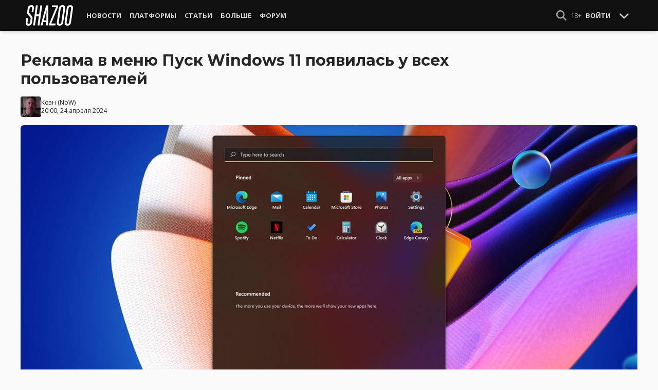

--- FILE ---
content_type: text/html; charset=UTF-8
request_url: https://shazoo.ru/2024/04/24/155874/reklama-v-meniu-pusk-windows-11-poiavilas-u-vsex-polzovatelei
body_size: 11730
content:
<!DOCTYPE html>
<html lang="ru">
  <head>
    <meta charset="utf-8">
    <meta name="viewport" content="width=device-width, initial-scale=1.0, maximum-scale=5.0">
    <title>Реклама в меню Пуск Windows 11 появилась у всех пользователей - Shazoo</title>
<meta name="description" content="Microsoft начала внедрять рекламу в меню Пуск Windows 11 для всех пользователей. После непродолжительного тестирования с участниками программы Windows Insider в начале этого месяца, на этой неделе Microsoft начала распространять...">
<link rel="canonical" href="https://shazoo.ru/2024/04/24/155874/reklama-v-meniu-pusk-windows-11-poiavilas-u-vsex-polzovatelei">
<meta property="og:title" content="Реклама в меню Пуск Windows 11 появилась у всех пользователей">
<meta property="og:description" content="Эту рекламу можно отключить в настройках">
<meta property="og:type" content="article">
<meta property="og:image" content="https://cdn.shazoo.ru/744530_V74KWQU_tsbqsegk9o.jpg">

<meta name="twitter:card" content="summary_large_image">
<meta name="twitter:site" content="@weareshazoo">
<meta name="twitter:title" content="Реклама в меню Пуск Windows 11 появилась у всех пользователей">
<meta name="twitter:description" content="Эту рекламу можно отключить в настройках">
<meta name="twitter:image" content="https://cdn.shazoo.ru/744531_tw6k7RV_bmfgdp0i60.jpg">
<script type="application/ld+json">{"@context":"https://schema.org","@type":"WebPage","name":"Реклама в меню Пуск Windows 11 появилась у всех пользователей","description":"Microsoft начала внедрять рекламу в меню Пуск Windows 11 для всех пользователей. После непродолжительного тестирования с участниками программы Windows Insider в начале этого месяца, на этой неделе Microsoft начала распространять..."}</script>

    
          <!-- Styles -->
      <link rel="stylesheet" href="/assets/css/frontend/core.css?id=5dfc491a01dcce584253380b6acf2064">
      <link rel="stylesheet" href="/assets/css/frontend/app.css?id=68b329da9893e34099c7d8ad5cb9c940">
    
    <link rel="shortcut icon" href="https://shazoo.ru/favicon.ico" />
    <link rel="shortcut icon" href="https://shazoo.ru/apple-touch-icon-precomposed.png" />

    <!-- Fonts -->
    <link rel="preconnect" href="https://fonts.googleapis.com">
    <link rel="preconnect" href="https://fonts.gstatic.com" crossorigin>
          <link href="https://fonts.googleapis.com/css2?family=Montserrat:wght@400;500;600;700;800;900&family=Open+Sans:ital,wght@0,300;0,400;0,600;0,700;1,300;1,400;1,600;1,700&display=swap" rel="stylesheet">
    
    <script>
              if (localStorage.appearance == 2 || (localStorage.appearance === 0 && window.matchMedia('(prefers-color-scheme: dark)').matches)) {
          document.documentElement.classList.add('dark');
        } else {
          document.documentElement.classList.remove('dark');
        }
          </script>

    <!-- Google tag (gtag.js) -->
  <script async src="https://www.googletagmanager.com/gtag/js?id=G-H1JEL5VDDL"></script>
  <script>
    window.dataLayer = window.dataLayer || [];
    function gtag(){dataLayer.push(arguments);}
    gtag('js', new Date());

    gtag('config', 'G-H1JEL5VDDL');
  </script>

  
      <script>window.yaContextCb = window.yaContextCb || []</script>
    <script src="https://yandex.ru/ads/system/context.js" async></script>
      
              
      </head>
  <body class="flex flex-col flex-grow min-h-screen pt-20 sm:pt-15 font-body antialiased bg-gray-50 dark:bg-gray-900 text-gray-800 dark:text-gray-400 transition-all">
    
    
              
    <div id="app" class="flex flex-col flex-grow h-full">
                    
              <div class="vue-target">
          <sx-header inline-template>
  <div>
    <div class="fixed top-0 z-20 flex-col hidden w-full shadow-md SxHeader sm:flex h-15 bg-gray-1000">
  <div class="w-full h-full max-w-6xl mx-auto">
    <nav class="flex justify-between h-full px-2 text-gray-300">
      <div class="flex items-center justify-start text-xsm">
        <a class="flex items-center font-bold text-white uppercase" href="/" title="Shazoo">
          <svg fill="currentColor" class="icon w-24 h-10" alt="Shazoo">
  <use xlink:href="/assets/icons/sprite.svg?id=6b347f5b4c#custom-shazoo"></use>
</svg>
        </a>

        <nav class="flex h-full gap-3 px-4">
                                    <div class="relative flex flex-col items-center group">
                <a class="flex items-center h-full px-2 font-bold uppercase transition whitespace-nowrap hover:text-gray-100" href="/news">Новости</a>
                <ul class="absolute left-0 z-20 hidden w-40 pb-1 text-white bg-gray-700 divide-gray-600 rounded-b shadow group-hover:block top-15">
                                      <li><a class="block px-4 py-2 hover:bg-gray-800" href="/tags/419/games">Игры</a></li>
                                      <li><a class="block px-4 py-2 hover:bg-gray-800" href="/tags/157/guide">Гайды</a></li>
                                      <li><a class="block px-4 py-2 hover:bg-gray-800" href="/tags/2656/vr">VR</a></li>
                                      <li><a class="block px-4 py-2 hover:bg-gray-800" href="/tags/105/movies">Кино</a></li>
                                      <li><a class="block px-4 py-2 hover:bg-gray-800" href="/tags/3162/tv-series">Сериалы</a></li>
                                      <li><a class="block px-4 py-2 hover:bg-gray-800" href="/tags/590/anime">Аниме</a></li>
                                      <li><a class="block px-4 py-2 hover:bg-gray-800" href="/tags/3738/arts">Дизайн и Арт</a></li>
                                      <li><a class="block px-4 py-2 hover:bg-gray-800" href="/tags/6/gadgets">Гаджеты</a></li>
                                      <li><a class="block px-4 py-2 hover:bg-gray-800" href="/tags/3507/hardware">Железо</a></li>
                                      <li><a class="block px-4 py-2 hover:bg-gray-800" href="/tags/710/science">Наука</a></li>
                                      <li><a class="block px-4 py-2 hover:bg-gray-800" href="/tags/1622/technology">IT и Технологии</a></li>
                                      <li><a class="block px-4 py-2 hover:bg-gray-800" href="/tags/8/other">Другое</a></li>
                                  </ul>
              </div>
                                                <div class="relative flex flex-col items-center group">
                <a class="flex items-center h-full px-2 font-bold uppercase transition whitespace-nowrap hover:text-gray-100" href="/platforms">Платформы</a>
                <ul class="absolute left-0 z-20 hidden w-40 pb-1 text-white bg-gray-700 divide-gray-600 rounded-b shadow group-hover:block top-15">
                                      <li><a class="block px-4 py-2 hover:bg-gray-800" href="/tags/3/pc">PC</a></li>
                                      <li><a class="block px-4 py-2 hover:bg-gray-800" href="/tags/396/ps4">PS4</a></li>
                                      <li><a class="block px-4 py-2 hover:bg-gray-800" href="/tags/3302/ps5">PS5</a></li>
                                      <li><a class="block px-4 py-2 hover:bg-gray-800" href="/tags/2975/xbox-one">Xbox One</a></li>
                                      <li><a class="block px-4 py-2 hover:bg-gray-800" href="/tags/13413/xbox-series-x">Xbox Series X</a></li>
                                      <li><a class="block px-4 py-2 hover:bg-gray-800" href="/tags/7576/nintendo-switch">Nintendo Switch</a></li>
                                      <li><a class="block px-4 py-2 hover:bg-gray-800" href="/tags/796/ios">iOS</a></li>
                                      <li><a class="block px-4 py-2 hover:bg-gray-800" href="/tags/860/android">Android</a></li>
                                      <li><a class="block px-4 py-2 hover:bg-gray-800" href="/platforms/calendar">График релизов</a></li>
                                  </ul>
              </div>
                                                <div class="relative flex flex-col items-center group">
                <a class="flex items-center h-full px-2 font-bold uppercase transition whitespace-nowrap hover:text-gray-100" href="/editorial">Статьи</a>
                <ul class="absolute left-0 z-20 hidden w-40 pb-1 text-white bg-gray-700 divide-gray-600 rounded-b shadow group-hover:block top-15">
                                      <li><a class="block px-4 py-2 hover:bg-gray-800" href="/tags/217/review">Обзоры</a></li>
                                      <li><a class="block px-4 py-2 hover:bg-gray-800" href="/tags/3261/opinion">Мнения</a></li>
                                      <li><a class="block px-4 py-2 hover:bg-gray-800" href="/features">Фичеры</a></li>
                                      <li><a class="block px-4 py-2 hover:bg-gray-800" href="/tags/2534/community-call">Community Call</a></li>
                                      <li><a class="block px-4 py-2 hover:bg-gray-800" href="/hubs">Хабы</a></li>
                                  </ul>
              </div>
                                                <div class="relative flex flex-col items-center group">
                <a class="flex items-center h-full px-2 font-bold uppercase transition whitespace-nowrap hover:text-gray-100" href="/discounts">Больше</a>
                <ul class="absolute left-0 z-20 hidden w-40 pb-1 text-white bg-gray-700 divide-gray-600 rounded-b shadow group-hover:block top-15">
                                      <li><a class="block px-4 py-2 hover:bg-gray-800" href="/discounts">Скидки</a></li>
                                      <li><a class="block px-4 py-2 hover:bg-gray-800" href="/gold">Shazoo Gold</a></li>
                                  </ul>
              </div>
                                                <a class="flex items-center h-full px-2 font-bold uppercase transition whitespace-nowrap hover:text-gray-100" href="/forums">Форум</a>
                      
                  </nav>
      </div>

      <div class="flex items-center h-full gap-3">
        <form class="flex items-center h-full" action="https://shazoo.ru/search" ref="search">
          <input
            v-if="search"
            class="px-2 text-xs placeholder-gray-400 bg-gray-800 border border-gray-600 rounded-md focus:border-gray-700 focus:ring-black focus:ring-opacity-50"
            type="text"
            v-model="query"
            placeholder="Поиск"
            name="q"
                        v-cloak
          />
          <button
    class="button button-icon h-full text-gray-400 hover:text-gray-200 focus:text-gray-200" aria-label="Show Search" @click="toggleSearch"
    type="button"
      >
    <svg fill="currentColor" class="icon w-5 h-5">
  <use xlink:href="/assets/icons/sprite.svg?id=6b347f5b4c#solid-magnifying-glass"></use>
</svg>
  </button>
        </form>

                          
        <div class="flex items-center h-full gap-1 text-xsm">
                      <div class="text-gray-400">
              18+
            </div>
            <a class="px-2 py-4 font-bold uppercase" href="#" @click.prevent.stop="login">Войти</a>
                  </div>

        <button
    class="button button-icon" aria-label="Toggle Scroll" @click="toggleScroll"
    type="button"
      >
    <svg fill="currentColor" class="icon w-5 h-5 text-gray-300" v-if="scroll">
  <use xlink:href="/assets/icons/sprite.svg?id=6b347f5b4c#solid-chevron-down"></use>
</svg>
          <svg fill="currentColor" class="icon w-5 h-5 text-gray-300" v-else="v-else" v-cloak="v-cloak">
  <use xlink:href="/assets/icons/sprite.svg?id=6b347f5b4c#solid-chevron-up"></use>
</svg>
  </button>
      </div>
    </nav>
  </div>
</div>
    <div class="top-0 z-20 flex flex-col w-full h-20 shadow-md SxHeader sm:hidden bg-gray-1000" style="position: absolute;" ref="mobile">
  <nav class="flex items-center justify-between h-10 px-2 text-gray-300 text-xsm">
    <a v-if="!search" class="py-0.5 text-white" href="/" title="Shazoo">
      <svg fill="currentColor" class="icon w-24 h-7" title="Shazoo">
  <use xlink:href="/assets/icons/sprite.svg?id=6b347f5b4c#custom-shazoo"></use>
</svg>
    </a>

    <form v-if="search" action="https://shazoo.ru/search" ref="search" v-cloak>
      <input
        class="w-full px-2 py-1.5 border border-gray-600 focus:border-gray-700 focus:ring-black bg-gray-800 focus:ring-opacity-50 placeholder-gray-400 rounded-md text-xs"
        type="text"
        v-model="query"
        placeholder="Поиск"
        name="q"
                v-cloak
      />
    </form>

    <div class="flex items-center h-full gap-4">
      <div class="flex items-center">
        <button
    class="button button-icon text-gray-400 hover:text-gray-200 focus:text-gray-200" aria-label="Show Search" @click="toggleSearch"
    type="button"
      >
    <svg fill="currentColor" class="icon w-5 h-5">
  <use xlink:href="/assets/icons/sprite.svg?id=6b347f5b4c#solid-magnifying-glass"></use>
</svg>
  </button>
      </div>

                    
              <div class="text-gray-400">
          18+
        </div>
        <a class="px-2 py-4 font-bold uppercase" href="#" @click.prevent.stop="login">Войти</a>
          </div>
  </nav>

  <nav class="flex justify-between h-10 gap-2 bg-gray-800 text-xsm">
                  <details class="details-menu tight details-global-overlay  flex items-center h-full">
          <summary>
            <div class="flex items-center h-10">
              <div class="px-2 font-bold text-gray-300 uppercase transition whitespace-nowrap hover:text-gray-100">Новости</div>
            </div>
          </summary>

          <details-menu role="menu">
            <ul class="z-10 w-40 pb-1 bg-gray-700 divide-gray-600 rounded-b shadow-lg text-xsm">
                              <li><a class="block px-2 py-1.5 text-gray-300 hover:text-gray-100 hover:bg-gray-800" href="/news">Все Новости</a></li>
                              <li><a class="block px-2 py-1.5 text-gray-300 hover:text-gray-100 hover:bg-gray-800" href="/tags/419/games">Игры</a></li>
                              <li><a class="block px-2 py-1.5 text-gray-300 hover:text-gray-100 hover:bg-gray-800" href="/tags/1106/ai">AI</a></li>
                              <li><a class="block px-2 py-1.5 text-gray-300 hover:text-gray-100 hover:bg-gray-800" href="/tags/157/guide">Гайды</a></li>
                              <li><a class="block px-2 py-1.5 text-gray-300 hover:text-gray-100 hover:bg-gray-800" href="/tags/2656/vr">VR</a></li>
                              <li><a class="block px-2 py-1.5 text-gray-300 hover:text-gray-100 hover:bg-gray-800" href="/tags/105/movies">Кино</a></li>
                              <li><a class="block px-2 py-1.5 text-gray-300 hover:text-gray-100 hover:bg-gray-800" href="/tags/3162/tv-series">Сериалы</a></li>
                              <li><a class="block px-2 py-1.5 text-gray-300 hover:text-gray-100 hover:bg-gray-800" href="/tags/590/anime">Аниме</a></li>
                              <li><a class="block px-2 py-1.5 text-gray-300 hover:text-gray-100 hover:bg-gray-800" href="/tags/3738/arts">Дизайн и Арт</a></li>
                              <li><a class="block px-2 py-1.5 text-gray-300 hover:text-gray-100 hover:bg-gray-800" href="/tags/6/gadgets">Гаджеты</a></li>
                              <li><a class="block px-2 py-1.5 text-gray-300 hover:text-gray-100 hover:bg-gray-800" href="/tags/3507/hardware">Железо</a></li>
                              <li><a class="block px-2 py-1.5 text-gray-300 hover:text-gray-100 hover:bg-gray-800" href="/tags/710/science">Наука</a></li>
                              <li><a class="block px-2 py-1.5 text-gray-300 hover:text-gray-100 hover:bg-gray-800" href="/tags/1622/technology">IT и Технологии</a></li>
                              <li><a class="block px-2 py-1.5 text-gray-300 hover:text-gray-100 hover:bg-gray-800" href="/tags/8/other">Другое</a></li>
                          </ul>
          </details-menu>
        </details>
                        <details class="details-menu tight details-global-overlay  flex items-center h-full">
          <summary>
            <div class="flex items-center h-10">
              <div class="px-2 font-bold text-gray-300 uppercase transition whitespace-nowrap hover:text-gray-100">Платформы</div>
            </div>
          </summary>

          <details-menu role="menu">
            <ul class="z-10 w-40 pb-1 bg-gray-700 divide-gray-600 rounded-b shadow-lg text-xsm">
                              <li><a class="block px-2 py-1.5 text-gray-300 hover:text-gray-100 hover:bg-gray-800" href="/platforms">График релизов</a></li>
                              <li><a class="block px-2 py-1.5 text-gray-300 hover:text-gray-100 hover:bg-gray-800" href="/tags/3/pc">PC</a></li>
                              <li><a class="block px-2 py-1.5 text-gray-300 hover:text-gray-100 hover:bg-gray-800" href="/tags/396/ps4">PS4</a></li>
                              <li><a class="block px-2 py-1.5 text-gray-300 hover:text-gray-100 hover:bg-gray-800" href="/tags/3302/ps5">PS5</a></li>
                              <li><a class="block px-2 py-1.5 text-gray-300 hover:text-gray-100 hover:bg-gray-800" href="/tags/2975/xbox-one">Xbox One</a></li>
                              <li><a class="block px-2 py-1.5 text-gray-300 hover:text-gray-100 hover:bg-gray-800" href="/tags/13413/xbox-series-x">Xbox Series X</a></li>
                              <li><a class="block px-2 py-1.5 text-gray-300 hover:text-gray-100 hover:bg-gray-800" href="/tags/7576/nintendo-switch">Nintendo Switch</a></li>
                              <li><a class="block px-2 py-1.5 text-gray-300 hover:text-gray-100 hover:bg-gray-800" href="/tags/796/ios">iOS</a></li>
                              <li><a class="block px-2 py-1.5 text-gray-300 hover:text-gray-100 hover:bg-gray-800" href="/tags/860/android">Android</a></li>
                          </ul>
          </details-menu>
        </details>
                        <details class="details-menu tight details-global-overlay  flex items-center h-full">
          <summary>
            <div class="flex items-center h-10">
              <div class="px-2 font-bold text-gray-300 uppercase transition whitespace-nowrap hover:text-gray-100">Статьи</div>
            </div>
          </summary>

          <details-menu role="menu">
            <ul class="z-10 w-40 pb-1 bg-gray-700 divide-gray-600 rounded-b shadow-lg text-xsm">
                              <li><a class="block px-2 py-1.5 text-gray-300 hover:text-gray-100 hover:bg-gray-800" href="/editorial">Статьи</a></li>
                              <li><a class="block px-2 py-1.5 text-gray-300 hover:text-gray-100 hover:bg-gray-800" href="/tags/217/review">Обзоры</a></li>
                              <li><a class="block px-2 py-1.5 text-gray-300 hover:text-gray-100 hover:bg-gray-800" href="/tags/3261/opinion">Мнения</a></li>
                              <li><a class="block px-2 py-1.5 text-gray-300 hover:text-gray-100 hover:bg-gray-800" href="/features">Фичеры</a></li>
                              <li><a class="block px-2 py-1.5 text-gray-300 hover:text-gray-100 hover:bg-gray-800" href="/tags/2534/community-call">Community Call</a></li>
                              <li><a class="block px-2 py-1.5 text-gray-300 hover:text-gray-100 hover:bg-gray-800" href="/hubs">Хабы</a></li>
                          </ul>
          </details-menu>
        </details>
                        <details class="details-menu tight details-global-overlay dropdown-menu-se flex items-center h-full">
          <summary>
            <div class="flex items-center h-10">
              <div class="px-2 font-bold text-gray-300 uppercase transition whitespace-nowrap hover:text-gray-100">Больше</div>
            </div>
          </summary>

          <details-menu role="menu">
            <ul class="z-10 w-40 pb-1 bg-gray-700 divide-gray-600 rounded-b shadow-lg text-xsm">
                              <li><a class="block px-2 py-1.5 text-gray-300 hover:text-gray-100 hover:bg-gray-800" href="/blogs">Блоги</a></li>
                              <li><a class="block px-2 py-1.5 text-gray-300 hover:text-gray-100 hover:bg-gray-800" href="/discounts">Скидки</a></li>
                              <li><a class="block px-2 py-1.5 text-gray-300 hover:text-gray-100 hover:bg-gray-800" href="/forums">Форум</a></li>
                              <li><a class="block px-2 py-1.5 text-gray-300 hover:text-gray-100 hover:bg-gray-800" href="/gold">Shazoo Gold</a></li>
                          </ul>
          </details-menu>
        </details>
            </nav>
</div>
  </div>
</sx-header>
          <sx-snackbar></sx-snackbar>
        </div>
      
              <main class="flex flex-col flex-grow max-w-6xl w-full mx-auto z-10 p-2.5 sm:px-7.5 sm:py-6 sm:box-content bg-gray-50 dark:bg-gray-900">
  <div class="vue-target">
      <sx-entry :entry-id="155874"></sx-entry>
    </div>
    <article class="grid grid-cols-1 gap-4">
      
              <div >
  
  </div>
      
      <section class="flex flex-col">
  
  <h1 class="sm:max-w-4xl text-xl sm:text-3xl leading-tight font-bold break-words dark:text-gray-300">Реклама в меню Пуск Windows 11 появилась у всех пользователей</h1>

      <div class="flex items-center justify-between gap-2 mt-4">
      <div class="flex items-center gap-2">
        <div >
      <a href="https://shazoo.ru/users/Cohen">
                    <img src="https://cdn.shazoo.ru/c40x40/484697_9TZv87133f_399818_fuzcwwtouf_cohen_avatar.jpg" srcset="https://cdn.shazoo.ru/c40x40/484697_9TZv87133f_399818_fuzcwwtouf_cohen_avatar.jpg, https://cdn.shazoo.ru/c60x60/484697_9TZv87133f_399818_fuzcwwtouf_cohen_avatar.jpg 1.5x, https://cdn.shazoo.ru/c80x80/484697_9TZv87133f_399818_fuzcwwtouf_cohen_avatar.jpg 2x" width="40" height="40" class="flex-grow-0 rounded" alt="Cohen" />
                </a>
  </div>

        <div class="flex flex-col text-xs">
          <div>
            <a href="https://shazoo.ru/users/Cohen">Коэн</a>
                          (<a href="https://twitter.com">NoW</a>)
                      </div>
                      <time datetime="2024-04-24T17:00:00.000000Z">20:00, 24 апреля 2024</time>
                  </div>
      </div>

          </div>

      
      <div class="mt-4">
      <figure>
        <img src="https://cdn.shazoo.ru/c1400x625/744529_DO26tPu_start.jpg" srcset="https://cdn.shazoo.ru/c1400x625/744529_DO26tPu_start.jpg" width="1400" height="625" class="w-full rounded-md" alt="Реклама в меню Пуск Windows 11 появилась у всех пользователей" />

                  <div class="flex justify-between items-center mt-3 text-xs">
            <figcaption class="flex-grow text-gray-400">
                          </figcaption>

                          <a class="flex sm:hidden items-center space-x-2 px-2 py-1 rounded bg-gray-200 dark:bg-gray-800 font-semibold" href="#comments">
                <svg fill="currentColor" class="icon">
  <use xlink:href="/assets/icons/sprite.svg?id=6b347f5b4c#duotone-messages"></use>
</svg>
                <div class="flex-shrink-0">
                  22 комментария
                </div>
              </a>
                      </div>
              </figure>
    </div>
  </section>

      <div class="flex flex-col gap-8 sm:flex-row sm:gap-16 sm:mt-4">
        <div class="flex flex-col flex-grow gap-4">
          <div class="flex flex-col gap-4 sm:flex-row sm:gap-8">
            
            <div class="Entry__content-container grid grid-cols-1 flex-grow max-w-182.5 gap-4 divide-y dark:divide-gray-800">
              <section class="Entry__content flex flex-col break-words  text-gray-700 dark:text-gray-400">
                <p>Microsoft начала внедрять рекламу в меню Пуск Windows 11 для всех пользователей. После непродолжительного тестирования с участниками программы Windows Insider в начале этого месяца, на этой неделе Microsoft начала распространять обновление KB5036980 для пользователей Windows 11, которое включает в себя &quot;рекомендации&quot; приложений из Microsoft Store в меню Пуск.</p><p>В примечаниях к последнему релизу Windows 11 Microsoft сообщает: </p><blockquote><p>В разделе &quot;Рекомендуемое&quot; меню &quot;Пуск&quot; будут отображаться некоторые приложения из Microsoft Store. Эти приложения предоставлены небольшой группой отобранных разработчиков.</p></blockquote><p>Цель рекламы — помочь пользователям Windows 11 находить больше приложений, но в основном она принесет пользу разработчикам, которых Microsoft пытается привлечь к созданию большего количества приложений для Windows.</p><figure class=" ">
                    <img src="https://cdn.shazoo.ru/744528_VoARdXY_startmenuads.jpg" srcset="https://cdn.shazoo.ru/744528_VoARdXY_startmenuads.jpg" width="1320" height="880" alt="" title="" />
              </figure>
<p>Удивительно, что Microsoft начала тестировать эту рекламу всего две недели назад, и за такой короткий период функция перешла из бета-канала в релиз. </p><p>К счастью, эту рекламу или &quot;рекомендации&quot;, как из называет Microsoft, можно отключить. Если вы установили последнее обновление KB5036980, перейдите в &quot;Параметры&quot; &gt; &quot;Персонализация&quot; &gt; &quot;Пуск&quot; и отключите переключатель &quot;Показывать рекомендации, советы, рекламу приложений и другое&quot;. Хотя KB5036980 — необязательный апдейт, в ближайшие недели Microsoft внедрит его на все компьютеры с Windows 11.</p><p>Решение Microsoft включить рекламу в меню Пуск Windows 11 следует за аналогичными рекламными местами на экране блокировки и в Пуске Windows 10. В прошлом году Microsoft также начала тестировать рекламу в Проводнике Windows 11, но затем отключила этот эксперимент, заявив, что тест не предназначался для общего доступа.</p>
              </section>

              
              
              
              
              
                              <section class="flex items-center space-x-2 pt-4">
  <div class="font-bold text-gray-900 dark:text-gray-400">
    Тэги:
  </div>
  <div class="flex-grow">
    <ul class="flex flex-wrap gap-x-2 gap-y-1">
              <li><a class="block px-2 py-1 rounded-sm text-xs transition-all bg-gray-200 dark:bg-gray-850 hover:bg-gray-400 dark:hover:bg-gray-800 hover:text-gray-50 dark:hover:text-gray-300" href="https://shazoo.ru/tags/16437/windows-11">Windows 11</a></li>
              <li><a class="block px-2 py-1 rounded-sm text-xs transition-all bg-gray-200 dark:bg-gray-850 hover:bg-gray-400 dark:hover:bg-gray-800 hover:text-gray-50 dark:hover:text-gray-300" href="https://shazoo.ru/tags/8/drugoe">Другое</a></li>
              <li><a class="block px-2 py-1 rounded-sm text-xs transition-all bg-gray-200 dark:bg-gray-850 hover:bg-gray-400 dark:hover:bg-gray-800 hover:text-gray-50 dark:hover:text-gray-300" href="https://shazoo.ru/tags/65/microsoft">Microsoft</a></li>
          </ul>
  </div>
</section>
              
              
                          </div>
          </div>

          
                                    <div class="vue-target flex flex-col space-y-4 pb-2 border-t dark:border-gray-800">
  <sx-comments id="159103" theme="entry"></sx-comments>
</div>
                              </div>

        <aside class="aside flex flex-col flex-shrink-0 w-full sm:max-w-xs gap-12">
  
  <div class="grid flex-col grid-cols-2 gap-6 px-2 sm:flex sm:gap-8 sm:px-0">
  <div class="flex items-center gap-2 sm:items-stretch sm:gap-4">
    <img class="flex-shrink-0 w-auto h-10 sm:h-auto sm:w-1/5" width="200" height="200" src="/assets/images/youtube-logo.png" alt="Shazoo @ YouTube" />

    <div class="flex flex-col justify-between">
              <h3>SHAZOO YouTube</h3>
        <a class="button" href="https://www.youtube.com/channel/UClCXO1Kyg4C9nGd-OeXLn3w?sub_confirmation=1" target="_blank">ПОДПИСАТЬСЯ</a>
          </div>
  </div>

  <div class="flex items-center gap-2 sm:items-stretch sm:gap-4">
    <img class="flex-shrink-0 w-auto h-10 sm:h-auto sm:w-1/5" width="200" height="200" src="/assets/images/zen-logo.png" alt="Shazoo @ Yandex.Zen" />

    <div class="flex flex-col justify-between">
              <h3>SHAZOO в Дзен</h3>
        <a class="button" href="https://zen.yandex.ru/shazoo.ru" target="_blank">ПОДПИСАТЬСЯ</a>
          </div>
  </div>

  <div class="flex items-center gap-2 sm:items-stretch sm:gap-4">
    <img class="flex-shrink-0 w-auto h-10 sm:h-auto sm:w-1/5" width="200" height="200" src="/assets/images/twitter-logo.png" alt="Shazoo @ Twitter" />

    <div class="flex flex-col justify-between">
              <h3>SHAZOO в Twitter</h3>
        <a class="button" href="https://twitter.com/weareshazoo" target="_blank">ПОДПИСАТЬСЯ</a>
          </div>
  </div>

  <div class="flex items-center gap-2 sm:items-stretch sm:gap-4">
    <img class="flex-shrink-0 w-auto h-10 sm:h-auto sm:w-1/5" width="200" height="200" src="/assets/images/telegram-logo.png" alt="SHAZOO в Telegram" />

    <div class="flex flex-col justify-between">
              <h3>SHAZOO в Telegram</h3>
        <a class="button" href="https://t.me/weareshazoo" target="_blank">ПОДПИСАТЬСЯ</a>
          </div>
  </div>
</div>

  <div>
    <h3 class="pl-2 border-l-4 border-blue-700 mb-4 uppercase text-lg font-bold">Популярное сегодня</h3>

    <div class="flex flex-col gap-2">
            <div class="flex-shrink-0">
        <a class="rounded" href="https://shazoo.ru/2026/01/16/178278/ketlin-kennedi-pokidaet-post-prezidenta-lucasfilm-posle-13-let-upravleniia-star-wars">
                      <img src="https://cdn.shazoo.ru/c400x175/844986_ova6Ifb_star-wars.jpg" srcset="https://cdn.shazoo.ru/c400x175/844986_ova6Ifb_star-wars.jpg, https://cdn.shazoo.ru/c600x263/844986_ova6Ifb_star-wars.jpg 1.5x, https://cdn.shazoo.ru/c800x350/844986_ova6Ifb_star-wars.jpg 2x" width="400" height="175" class="w-full rounded" alt="Кэтлин Кеннеди покидает пост президента Lucasfilm после 13 лет управления Star Wars" />
                  </a>
      </div>

      <div class="flex flex-col flex-grow gap-1 w-full">
                  <a class="uppercase text-sm font-semibold text-gray-400 dark:text-gray-500" href="https://shazoo.ru/tags/1365/star-wars">Star Wars</a>
        
        <h4 class="font-semibold">
          <a href="https://shazoo.ru/2026/01/16/178278/ketlin-kennedi-pokidaet-post-prezidenta-lucasfilm-posle-13-let-upravleniia-star-wars">Кэтлин Кеннеди покидает пост президента Lucasfilm после 13 лет управления Star Wars</a>
        </h4>
      </div>
    </div>

    <div class="my-4 w-8 border-t dark:border-gray-700"></div>

          <div class="flex gap-2">
        <div class="flex-shrink-0">
          <a class="rounded" href="https://shazoo.ru/2026/01/17/178300/igroki-red-dead-redemption-2-sem-let-resali-zagadku-i-ne-zametili-ee-nacalo-s-krasnoi-pentagrammoi">
                          <img src="https://cdn.shazoo.ru/c80x80/845079_uKQD3qT_rdr2.jpg" srcset="https://cdn.shazoo.ru/c80x80/845079_uKQD3qT_rdr2.jpg, https://cdn.shazoo.ru/c120x120/845079_uKQD3qT_rdr2.jpg 1.5x, https://cdn.shazoo.ru/c160x160/845079_uKQD3qT_rdr2.jpg 2x" width="80" height="80" class="rounded" alt="Игроки Red Dead Redemption 2 семь лет решали загадку и не заметили её начало с красной пентаграммой" />
                      </a>
        </div>

        <div class="flex flex-col flex-grow w-full gap-1">
                      <a class="uppercase text-sm font-semibold text-gray-400 dark:text-gray-500" href="https://shazoo.ru/tags/1543/red-dead-redemption-2">Red Dead Redemption 2</a>
                    <h4 class="text-sm font-semibold">
            <a href="https://shazoo.ru/2026/01/17/178300/igroki-red-dead-redemption-2-sem-let-resali-zagadku-i-ne-zametili-ee-nacalo-s-krasnoi-pentagrammoi">Игроки Red Dead Redemption 2 семь лет решали загадку и не заметили её начало с красной пентаграммой</a>
          </h4>
        </div>
      </div>

              <div class="my-4 w-8 border-t dark:border-gray-700"></div>
                <div class="flex gap-2">
        <div class="flex-shrink-0">
          <a class="rounded" href="https://shazoo.ru/2026/01/16/178281/dlia-skyrim-sozdali-dinamicnuiu-grazdanskuiu-voinu-i-putesestviia-na-telege-no-ne-uspeli-dobavit-ix-v-igru">
                          <img src="https://cdn.shazoo.ru/c80x80/845000_QpwkGSK_skyrim.jpg" srcset="https://cdn.shazoo.ru/c80x80/845000_QpwkGSK_skyrim.jpg, https://cdn.shazoo.ru/c120x120/845000_QpwkGSK_skyrim.jpg 1.5x, https://cdn.shazoo.ru/c160x160/845000_QpwkGSK_skyrim.jpg 2x" width="80" height="80" class="rounded" alt="Для Skyrim создали динамичную гражданскую войну и путешествия на телеге, но не успели добавить их в игру" />
                      </a>
        </div>

        <div class="flex flex-col flex-grow w-full gap-1">
                      <a class="uppercase text-sm font-semibold text-gray-400 dark:text-gray-500" href="https://shazoo.ru/tags/824/the-elder-scrolls-v-skyrim">The Elder Scrolls V: Skyrim</a>
                    <h4 class="text-sm font-semibold">
            <a href="https://shazoo.ru/2026/01/16/178281/dlia-skyrim-sozdali-dinamicnuiu-grazdanskuiu-voinu-i-putesestviia-na-telege-no-ne-uspeli-dobavit-ix-v-igru">Для Skyrim создали динамичную гражданскую войну и путешествия на телеге, но не успели добавить их в игру</a>
          </h4>
        </div>
      </div>

              <div class="my-4 w-8 border-t dark:border-gray-700"></div>
                <div class="flex gap-2">
        <div class="flex-shrink-0">
          <a class="rounded" href="https://shazoo.ru/2026/01/16/178296/casy-geroev-resident-evil-requiem-postupiat-v-prodazu-vmeste-s-relizom-igry-ot-1475-za-ekzempliar">
                          <img src="https://cdn.shazoo.ru/c80x80/845060_K1bF8AN_atch.jpg" srcset="https://cdn.shazoo.ru/c80x80/845060_K1bF8AN_atch.jpg, https://cdn.shazoo.ru/c120x120/845060_K1bF8AN_atch.jpg 1.5x, https://cdn.shazoo.ru/c160x160/845060_K1bF8AN_atch.jpg 2x" width="80" height="80" class="rounded" alt="Часы героев Resident Evil Requiem поступят в продажу вместе с релизом игры – от $1475 за экземпляр" />
                      </a>
        </div>

        <div class="flex flex-col flex-grow w-full gap-1">
                      <a class="uppercase text-sm font-semibold text-gray-400 dark:text-gray-500" href="https://shazoo.ru/tags/24293/resident-evil-requiem">Resident Evil Requiem</a>
                    <h4 class="text-sm font-semibold">
            <a href="https://shazoo.ru/2026/01/16/178296/casy-geroev-resident-evil-requiem-postupiat-v-prodazu-vmeste-s-relizom-igry-ot-1475-za-ekzempliar">Часы героев Resident Evil Requiem поступят в продажу вместе с релизом игры – от $1475 за экземпляр</a>
          </h4>
        </div>
      </div>

            </div>

      <div>
    <h3 class="pl-2 border-l-4 border-red-700 uppercase text-lg font-bold"><a href="https://shazoo.ru/comments">Последние комментарии</a></h3>

    <div class="flex flex-col mt-3">
              <div class="Comment relative flex flex-col text-xs">
          <div class="flex flex-col gap-2 rounded group bg-opacity-5 transition duration-500">
            <div class="flex justify-between group items-center">
              <div class="flex items-center space-x-2">
                <div >
      <a href="https://shazoo.ru/users/Ozzmosis">
                    <img src="https://cdn.shazoo.ru/c32x32/781941_L6Oqo09_photo-2024-04-07-13-45-32.jpg" srcset="https://cdn.shazoo.ru/c32x32/781941_L6Oqo09_photo-2024-04-07-13-45-32.jpg, https://cdn.shazoo.ru/c48x48/781941_L6Oqo09_photo-2024-04-07-13-45-32.jpg 1.5x, https://cdn.shazoo.ru/c64x64/781941_L6Oqo09_photo-2024-04-07-13-45-32.jpg 2x" width="32" height="32" class="flex-grow-0 rounded" alt="Ozzmosis" />
                </a>
  </div>
                <div class="flex-col">
                  <a class="link" href="https://shazoo.ru/users/Ozzmosis">
                    Ozzmosis
                  </a>
                  <span class="block transition lowercase text-gray-400 dark:text-gray-500">
                    43 минуты назад
                  </span>
                </div>
              </div>
            </div>

            <div class="CommentContent break-words">
              @barbahat, я про такое аниме не слышал и ничего такого...
            </div>

                          <a class="link-secondary" href="https://shazoo.ru/forums/5/offtop/1720/obsuzdenie-anime?comment=dPMz">
                Обсуждение Аниме
              </a>
                      </div>
        </div>

                  <div class="my-4 w-8 border-t dark:border-gray-700"></div>
                      <div class="Comment relative flex flex-col text-xs">
          <div class="flex flex-col gap-2 rounded group bg-opacity-5 transition duration-500">
            <div class="flex justify-between group items-center">
              <div class="flex items-center space-x-2">
                <div >
      <a href="https://shazoo.ru/users/souldja">
                    <img src="https://cdn.shazoo.ru/c32x32/105121_VgQVzem8Hr_zzzs.jpg" srcset="https://cdn.shazoo.ru/c32x32/105121_VgQVzem8Hr_zzzs.jpg, https://cdn.shazoo.ru/c48x48/105121_VgQVzem8Hr_zzzs.jpg 1.5x, https://cdn.shazoo.ru/c64x64/105121_VgQVzem8Hr_zzzs.jpg 2x" width="32" height="32" class="flex-grow-0 rounded" alt="souldja" />
                </a>
  </div>
                <div class="flex-col">
                  <a class="link" href="https://shazoo.ru/users/souldja">
                    souldja
                  </a>
                  <span class="block transition lowercase text-gray-400 dark:text-gray-500">
                    1 час назад
                  </span>
                </div>
              </div>
            </div>

            <div class="CommentContent break-words">
              @Vantor, да как такое возможно? Ты думаешь есть вероятность что...
            </div>

                          <a class="link-secondary" href="https://shazoo.ru/2026/01/17/178345/rossiia-zapustit-proizvodstv-otecestvennogo-analoga-starlink-uze-v-2026-godu#comment:dPMy">
                Россия запустит производств отечественного аналога Starlink уже в 2026 году
              </a>
                      </div>
        </div>

                  <div class="my-4 w-8 border-t dark:border-gray-700"></div>
                      <div class="Comment relative flex flex-col text-xs">
          <div class="flex flex-col gap-2 rounded group bg-opacity-5 transition duration-500">
            <div class="flex justify-between group items-center">
              <div class="flex items-center space-x-2">
                <div >
      <a href="https://shazoo.ru/users/Tindarej">
                    <img src="https://cdn.shazoo.ru/c32x32/359275_UXALBtvys3_img_1438.jpg" srcset="https://cdn.shazoo.ru/c32x32/359275_UXALBtvys3_img_1438.jpg, https://cdn.shazoo.ru/c48x48/359275_UXALBtvys3_img_1438.jpg 1.5x, https://cdn.shazoo.ru/c64x64/359275_UXALBtvys3_img_1438.jpg 2x" width="32" height="32" class="flex-grow-0 rounded" alt="Tindarej" />
                </a>
  </div>
                <div class="flex-col">
                  <a class="link" href="https://shazoo.ru/users/Tindarej">
                    Tindarej
                  </a>
                  <span class="block transition lowercase text-gray-400 dark:text-gray-500">
                    1 час назад
                  </span>
                </div>
              </div>
            </div>

            <div class="CommentContent break-words">
              Самый Идиотский Разумный Интерфейс

            </div>

                          <a class="link-secondary" href="https://shazoo.ru/2026/01/17/178324/analitik-raskryl-xarakteristiki-iphone-18-i-skladnogo-iphone#comment:dPMx">
                Аналитик опубликовал характеристики iPhone 18 Pro Max и складного iPhone – последний получит Touch ID вместо Face ID
              </a>
                      </div>
        </div>

                  <div class="my-4 w-8 border-t dark:border-gray-700"></div>
                      <div class="Comment relative flex flex-col text-xs">
          <div class="flex flex-col gap-2 rounded group bg-opacity-5 transition duration-500">
            <div class="flex justify-between group items-center">
              <div class="flex items-center space-x-2">
                <div >
      <a href="https://shazoo.ru/users/graa">
                    <img src="https://cdn.shazoo.ru/c32x32/842787_a0Uxn00_rrrrrrrrrrrrrr.jpg" srcset="https://cdn.shazoo.ru/c32x32/842787_a0Uxn00_rrrrrrrrrrrrrr.jpg, https://cdn.shazoo.ru/c48x48/842787_a0Uxn00_rrrrrrrrrrrrrr.jpg 1.5x, https://cdn.shazoo.ru/c64x64/842787_a0Uxn00_rrrrrrrrrrrrrr.jpg 2x" width="32" height="32" class="flex-grow-0 rounded" alt="graa" />
                </a>
  </div>
                <div class="flex-col">
                  <a class="link" href="https://shazoo.ru/users/graa">
                    graa
                  </a>
                  <span class="block transition lowercase text-gray-400 dark:text-gray-500">
                    1 час назад
                  </span>
                </div>
              </div>
            </div>

            <div class="CommentContent break-words">
              Такая великая сага просто обязана быть незаконченной как Берсерк. Не.....
            </div>

                          <a class="link-secondary" href="https://shazoo.ru/2026/01/17/178313/dzordz-martin-piset-vetra-zimy-15-let-i-boitsia-cto-ne-zakoncit-ee#comment:dPMw">
                Джордж Мартин пишет &quot;Ветра зимы&quot; 15 лет и боится, что не закончит ее
              </a>
                      </div>
        </div>

                  <div class="my-4 w-8 border-t dark:border-gray-700"></div>
                      <div class="Comment relative flex flex-col text-xs">
          <div class="flex flex-col gap-2 rounded group bg-opacity-5 transition duration-500">
            <div class="flex justify-between group items-center">
              <div class="flex items-center space-x-2">
                <div >
      <a href="https://shazoo.ru/users/Wargamer">
                    <img src="https://cdn.shazoo.ru/c32x32/90388_dIgLVZVAAx_27758_nelzya_prosto_tak_vzyat_i.jpg" srcset="https://cdn.shazoo.ru/c32x32/90388_dIgLVZVAAx_27758_nelzya_prosto_tak_vzyat_i.jpg, https://cdn.shazoo.ru/c48x48/90388_dIgLVZVAAx_27758_nelzya_prosto_tak_vzyat_i.jpg 1.5x, https://cdn.shazoo.ru/c64x64/90388_dIgLVZVAAx_27758_nelzya_prosto_tak_vzyat_i.jpg 2x" width="32" height="32" class="flex-grow-0 rounded" alt="Wargamer" />
                </a>
  </div>
                <div class="flex-col">
                  <a class="link" href="https://shazoo.ru/users/Wargamer">
                    Wargamer
                  </a>
                  <span class="block transition lowercase text-gray-400 dark:text-gray-500">
                    1 час назад
                  </span>
                </div>
              </div>
            </div>

            <div class="CommentContent break-words">
              Bioware давно не стало он хотел сказать?

            </div>

                          <a class="link-secondary" href="https://shazoo.ru/2026/01/17/178333/bioware-stala-studiei-odnoi-igry-eto-dolzno-poiti-na-polzu-novoi-mass-effect-scitaet-eks-prodiuser-serii-mark-darra#comment:dPMv">
                BioWare стала студией одной игры – это должно пойти на пользу новой Mass Effect, считает экс-продюсер серии Марк Дарра
              </a>
                      </div>
        </div>

                  </div>
  </div>
  
  </aside>
      </div>
    </article>
</main>

      <div class="z-10 px-2.5 sm:px-0 bg-gray-200 dark:bg-gray-800">
    <div class="w-full max-w-6xl mx-auto py-8">
      <h3 class="mb-8 pl-2 border-l-4 border-yellow-400 uppercase text-lg font-bold">Статьи</h3>
      <div class="grid grid-cols-1 sm:grid-cols-4 gap-8">
                  <div class="flex flex-col gap-2">
            <a class="mb-4" href="https://shazoo.ru/2026/01/15/178244/gde-naiti-obryvki-peplotkani-cindercloth-v-hytale-i-zacem-oni-nuzny">
                              <img src="https://cdn.shazoo.ru/c400x175/844840_kuAY1aL_hytale.jpg" srcset="https://cdn.shazoo.ru/c400x175/844840_kuAY1aL_hytale.jpg, https://cdn.shazoo.ru/c600x263/844840_kuAY1aL_hytale.jpg 1.5x, https://cdn.shazoo.ru/c800x350/844840_kuAY1aL_hytale.jpg 2x" width="400" height="175" class="rounded" alt="Где найти обрывки пеплоткани (cindercloth) в Hytale и зачем они нужны" />
                          </a>

                          <a class="uppercase text-sm font-semibold text-gray-400 dark:text-gray-500" href="https://shazoo.ru/tags/24404/hytale">Hytale</a>
            
            <h4 class="text-sm font-bold">
              <a href="https://shazoo.ru/2026/01/15/178244/gde-naiti-obryvki-peplotkani-cindercloth-v-hytale-i-zacem-oni-nuzny">Где найти обрывки пеплоткани (cindercloth) в Hytale и зачем они нужны</a>
            </h4>
          </div>
                  <div class="flex flex-col gap-2">
            <a class="mb-4" href="https://shazoo.ru/2026/01/08/177891/16-letnee-video-s-geibom-niuellom-o-piratstve-snova-stalo-aktualnym">
                              <img src="https://cdn.shazoo.ru/c400x175/843310_GvajT5w_gabe.jpg" srcset="https://cdn.shazoo.ru/c400x175/843310_GvajT5w_gabe.jpg, https://cdn.shazoo.ru/c600x263/843310_GvajT5w_gabe.jpg 1.5x, https://cdn.shazoo.ru/c800x350/843310_GvajT5w_gabe.jpg 2x" width="400" height="175" class="rounded" alt="16-летнее видео с Гейбом Ньюэллом раскрывает, как Steam решил проблему пиратства в России – и не только" />
                          </a>

                          <a class="uppercase text-sm font-semibold text-gray-400 dark:text-gray-500" href="https://shazoo.ru/tags/1215/gabe-newell">Gabe Newell</a>
            
            <h4 class="text-sm font-bold">
              <a href="https://shazoo.ru/2026/01/08/177891/16-letnee-video-s-geibom-niuellom-o-piratstve-snova-stalo-aktualnym">16-летнее видео с Гейбом Ньюэллом раскрывает, как Steam решил проблему пиратства в России – и не только</a>
            </h4>
          </div>
                  <div class="flex flex-col gap-2">
            <a class="mb-4" href="https://shazoo.ru/2026/01/15/178198/rycar-semi-korolevstv-stal-novym-liubimym-serialom-poklonnikov-vesterosa">
                              <img src="https://cdn.shazoo.ru/c400x175/844620_rVB9yfc_a-knight-of-the-seven-kingdoms.jpg" srcset="https://cdn.shazoo.ru/c400x175/844620_rVB9yfc_a-knight-of-the-seven-kingdoms.jpg, https://cdn.shazoo.ru/c600x263/844620_rVB9yfc_a-knight-of-the-seven-kingdoms.jpg 1.5x, https://cdn.shazoo.ru/c800x350/844620_rVB9yfc_a-knight-of-the-seven-kingdoms.jpg 2x" width="400" height="175" class="rounded" alt="&quot;Рыцарь Семи Королевств&quot; стал новым любимым сериалом поклонников Вестероса" />
                          </a>

                          <a class="uppercase text-sm font-semibold text-gray-400 dark:text-gray-500" href="https://shazoo.ru/tags/20977/a-knight-of-the-seven-kingdoms-the-hedge-knight">A Knight of the Seven Kingdoms: The Hedge Knight</a>
            
            <h4 class="text-sm font-bold">
              <a href="https://shazoo.ru/2026/01/15/178198/rycar-semi-korolevstv-stal-novym-liubimym-serialom-poklonnikov-vesterosa">&quot;Рыцарь Семи Королевств&quot; стал новым любимым сериалом поклонников Вестероса</a>
            </h4>
          </div>
                  <div class="flex flex-col gap-2">
            <a class="mb-4" href="https://shazoo.ru/2026/01/14/178183/kak-nastroit-vnesnost-personaza-v-hytale-i-polucit-bonusnye-plashhi">
                              <img src="https://cdn.shazoo.ru/c400x175/844566_sD1SbDu_hytale-customization.jpg" srcset="https://cdn.shazoo.ru/c400x175/844566_sD1SbDu_hytale-customization.jpg, https://cdn.shazoo.ru/c600x263/844566_sD1SbDu_hytale-customization.jpg 1.5x, https://cdn.shazoo.ru/c800x350/844566_sD1SbDu_hytale-customization.jpg 2x" width="400" height="175" class="rounded" alt="Как настроить внешность персонажа в Hytale и получить бонусные плащи" />
                          </a>

                          <a class="uppercase text-sm font-semibold text-gray-400 dark:text-gray-500" href="https://shazoo.ru/tags/24404/hytale">Hytale</a>
            
            <h4 class="text-sm font-bold">
              <a href="https://shazoo.ru/2026/01/14/178183/kak-nastroit-vnesnost-personaza-v-hytale-i-polucit-bonusnye-plashhi">Как настроить внешность персонажа в Hytale и получить бонусные плащи</a>
            </h4>
          </div>
              </div>
    </div>
  </div>
      
                        <div class="vue-target">
  <sx-auth inline-template>
    <sx-dialog :show="auth" :header="false" :keyboard-close="false" @close="close">
      <template #content>
        <div class="pt-4">
          <div v-if="authTab === 'main'">
            <div class="mb-2 text-center">
              <h3 class="text-xl font-bold">Войти через почту</h3>
              или <a class="link" href="#" @click.prevent="showRegister">зарегистрироваться</a>
            </div>

            <form class="flex flex-col w-full space-y-4 text-left" @submit.prevent="login" @keydown="forms.login.onKeydown">
              <div class="w-full">
                <sx-label form>Имя</sx-label>
                <sx-input class="w-full" type="text" :value.sync="forms.login.name" placeholder="Имя"></sx-input>
                <sx-errors :errors="forms.login.errors.get('name')"></sx-errors>
              </div>

              <div class="w-full">
                <sx-label form>Пароль</sx-label>
                <sx-input class="w-full" type="password" :value.sync="forms.login.password" placeholder="Пароль"></sx-input>
                <sx-errors :errors="forms.login.errors.get('password')"></sx-errors>
              </div>

              <div class="flex items-center justify-between">
                <button
    class="button" :disabled="forms.login.busy"
    type="submit"
      >
    Войти
  </button>
                <a href="#" @click.prevent="showRecover">Я забыл пароль</a>
              </div>

                              <div class="flex justify-center gap-2">
                  <sx-button class="py-2" icon outlined @click="oauth('google')"><svg fill="currentColor" class="icon w-5 h-5">
  <use xlink:href="/assets/icons/sprite.svg?id=6b347f5b4c#brands-google"></use>
</svg>
</sx-button>
<sx-button class="py-2" icon outlined @click="oauth('vkontakte')"><svg fill="currentColor" class="icon w-5 h-5">
  <use xlink:href="/assets/icons/sprite.svg?id=6b347f5b4c#brands-vk"></use>
</svg>
</sx-button>
                </div>
                          </form>
          </div>

          <div v-if="authTab === 'register'">
            <div class="mb-2 text-center">
              <h3 class="text-xl font-bold">Зарегистрироваться</h3>
              или <a class="link" href="#" @click.prevent="showLogin">войти в аккаунт</a>
            </div>

            <form class="flex flex-col w-full space-y-4 text-left" @submit.prevent="register" @keydown="forms.register.onKeydown">
              <div class="w-full">
                <sx-label form>Имя</sx-label>
                <sx-input class="w-full" type="text" :value.sync="forms.register.name" placeholder="Имя"></sx-input>
                <sx-errors :errors="forms.register.errors.get('name')"></sx-errors>
              </div>

              <div class="w-full">
                <label class="text-gray-700 dark:text-gray-400 block text-sm font-bold">
  Email
</label>
                <sx-input class="w-full" type="email" :value.sync="forms.register.email" placeholder="Email"></sx-input>
                <sx-errors :errors="forms.register.errors.get('email')"></sx-errors>
              </div>

              <div class="w-full">
                <label class="text-gray-700 dark:text-gray-400 block text-sm font-bold">
  Пароль
</label>
                <sx-input class="w-full" type="password" :value.sync="forms.register.password" placeholder="Пароль"></sx-input>
                <sx-errors :errors="forms.register.errors.get('password')"></sx-errors>
              </div>

              <div class="w-full">
                <div class="g-recaptcha" data-sitekey="6Lcn9AMTAAAAABbJKCu3V-Vlx1sEIZcEbXz0r4J6" ref="captcha"></div>
                <sx-errors :errors="forms.register.errors.get('recaptcha')"></sx-errors>
              </div>

              <div class="flex items-center justify-between">
                <sx-button type="submit" :disabled="forms.register.busy">Зарегистрироваться</sx-button>
              </div>
            </form>
          </div>

          <div v-if="authTab === 'recover'">
            <div class="mb-2 text-center">
              <h3 class="text-xl font-bold">Я забыл пароль</h3>
              или <a class="link" href="#" @click.prevent="showLogin">войти в аккаунт</a>
            </div>

            <form class="flex flex-col w-full space-y-4 text-left" @submit.prevent="recover" @keydown="forms.recover.onKeydown">
              <div class="w-full">
                <sx-label form>Email</sx-label>
                <sx-input class="w-full" type="email" :value.sync="forms.recover.email" placeholder="Email"></sx-input>
                <sx-errors :errors="forms.recover.errors.get('email')"></sx-errors>
              </div>

              <div class="flex items-center justify-between">
                <button
    class="button" :disabled="forms.recover.busy"
    type="submit"
      >
    Восстановить
  </button>
              </div>
            </form>
          </div>

          <div v-if="authTab === 'oauth'">
            <div class="mb-2 text-center">
              <h3 class="text-xl font-bold">Зарегистрироваться</h3>
              или <a class="link" href="#" @click.prevent="showLogin">войти в аккаунт</a>
            </div>

            <form class="flex flex-col w-full space-y-4 text-left" @submit.prevent="oauthRegister" @keydown="forms.oauth.onKeydown">
              <div class="w-full" v-if="!oauthEmail">
                <sx-label form>Email</sx-label>
                <sx-input class="w-full" type="email" :value.sync="forms.oauth.email" placeholder="Email"></sx-input>
                <div class="text-sm font-semibold text-red-500" v-if="forms.oauth.errors.has('email')" v-html="forms.oauth.errors.get('email')">
  
</div>
              </div>

              <div class="w-full">
                <sx-label form>Имя</sx-label>
                <sx-input class="w-full" type="text" :value.sync="forms.oauth.name" placeholder="Имя"></sx-input>
                <div class="text-sm font-semibold text-red-500" v-if="forms.oauth.errors.has('name')" v-html="forms.oauth.errors.get('name')">
  
</div>
              </div>

              <div class="flex items-center justify-between">
                <button
    class="button" :disabled="forms.oauth.busy"
    type="submit"
      >
    Зарегистрироваться
  </button>
              </div>
            </form>

          </div>
        </div>
      </template>

      <template #footer>
        <div v-if="authTab === 'main'" class="text-xs text-gray-500">
          Авторизируясь, вы соглашаетесь с <a class="border-b border-gray-300 dark:border-gray-600" href="/about/tos">правилами пользования сайтом</a> и даете <a class="border-b border-gray-300 dark:border-gray-600" href="/about/privacy">согласие на обработку персональных данных</a>.        </div>

        <div v-if="authTab === 'register'" class="text-xs text-gray-500">
          Регистрируясь, вы соглашаетесь с <a class="border-b border-gray-300 dark:border-gray-600" href="/about/tos">правилами пользования сайтом</a> и даете <a class="border-b border-gray-300 dark:border-gray-600" href="/about/privacy">согласие на обработку персональных данных</a>.        </div>

        <div v-if="authTab === 'recover'" class="text-xs text-gray-500">
          Восстанавливая доступ, вы соглашаетесь с <a class="border-b border-gray-300 dark:border-gray-600" href="/about/tos">правилами пользования сайтом</a> и даете <a class="border-b border-gray-300 dark:border-gray-600" href="/about/privacy">согласие на обработку персональных данных</a>.        </div>

        <div v-if="authTab === 'oauth'" class="text-xs text-gray-500">
          Регистрируясь, вы соглашаетесь с <a class="border-b border-gray-300 dark:border-gray-600" href="/about/tos">правилами пользования сайтом</a> и даете <a class="border-b border-gray-300 dark:border-gray-600" href="/about/privacy">согласие на обработку персональных данных</a>.        </div>
      </template>
    </sx-dialog>
  </sx-auth>
</div>
              
      
              <footer class="relative vue-target">
          <sx-footer inline-template>
  <div class="z-10 text-sm text-white bg-black">
    <div class="w-full max-w-6xl mx-auto">
      <div class="grid grid-cols-1 gap-10 px-4 py-6 sm:px-0 sm:py-12 sm:grid-cols-4">
                  <div>
            <div class="mb-4 text-sm font-bold uppercase">
              О Shazoo
            </div>
            <ul class="flex flex-col gap-1 font-semibold">
                                                <li><a href="/about">О Нас</a></li>
                                                                <li><a href="/">Главная</a></li>
                                                                <li><a href="/about/advertising">Реклама</a></li>
                                                                <li><a href="/about/contacts">Контакты</a></li>
                                                                <li><a href="/about/etiquette">Этикет</a></li>
                                                                <li><a href="/about/help">Помощь</a></li>
                                                                <li><a href="/feed/rss">RSS</a></li>
                              
                              <li class="cursor-pointer" content="Выделите текст и нажмите Ctrl + Enter" v-tippy>Сообщить об ошибке</li>
                          </ul>
          </div>
                  <div>
            <div class="mb-4 text-sm font-bold uppercase">
              Присоединиться
            </div>
            <ul class="flex flex-col gap-1 font-semibold">
                                                                    <li><a href="?signup=1">Завести аккаунт</a></li>
                                                                                  <li><a href="/gold">Подписка</a></li>
                                                                <li><a href="/forums/1/general/417/predlozhenie-novostej">Предложить новость</a></li>
                              
                          </ul>
          </div>
                  <div>
            <div class="mb-4 text-sm font-bold uppercase">
              Наши проекты
            </div>
            <ul class="flex flex-col gap-1 font-semibold">
                                                <li><a href="/">Shazoo</a></li>
                                                                <li><a href="https://www.youtube.com/channel/UClCXO1Kyg4C9nGd-OeXLn3w?sub_confirmation=1">Shazoo YouTube</a></li>
                              
                          </ul>
          </div>
                <div>
          <div class="mb-4 text-sm font-bold uppercase">
            Социальные сети          </div>

          <div class="flex space-x-5">
            <a class="hidden" href="https://facebook.com/Shazoo.ru" title="Facebook"><svg fill="currentColor" class="icon w-5 h-5">
  <use xlink:href="/assets/icons/sprite.svg?id=6b347f5b4c#brands-facebook-square"></use>
</svg>
</a>
            <a href="https://t.me/weareshazoo" title="Telegram"><svg fill="currentColor" class="icon w-5 h-5">
  <use xlink:href="/assets/icons/sprite.svg?id=6b347f5b4c#brands-telegram"></use>
</svg>
</a>
            <a href="https://twitter.com/weareshazoo" title="Twitter"><svg fill="currentColor" class="icon w-5 h-5">
  <use xlink:href="/assets/icons/sprite.svg?id=6b347f5b4c#brands-twitter"></use>
</svg>
</a>
            <a href="https://vk.com/shazoo" title="Vkontakte"><svg fill="currentColor" class="icon w-5 h-5">
  <use xlink:href="/assets/icons/sprite.svg?id=6b347f5b4c#brands-vk"></use>
</svg>
</a>
          </div>
        </div>
      </div>
    </div>

    <div class="px-2.5 py-4 border-t border-gray-800">
      <div class="flex items-center justify-between w-full max-w-6xl gap-4 mx-auto">
        <div class="flex items-center gap-4">
          <svg fill="currentColor" class="icon w-24 text-gray-400 h-7" aria-label="Shazoo">
  <use xlink:href="/assets/icons/sprite.svg?id=6b347f5b4c#custom-shazoo"></use>
</svg>
          <div class="text-xs text-gray-400">Копирование материалов позволено только с разрешения редакции</div>
        </div>

        <div class="flex items-center gap-4">
          <svg fill="currentColor" class="icon text-gray-100 text-opacity-50 transition-all cursor-pointer hover:text-opacity-70" :class="{'text-opacity-80': appearance == 0}" @click="toggleMode(0)">
  <use xlink:href="/assets/icons/sprite.svg?id=6b347f5b4c#solid-circle-half-stroke"></use>
</svg>
          <svg fill="currentColor" class="icon text-gray-100 text-opacity-50 transition-all cursor-pointer hover:text-opacity-70" :class="{'text-opacity-80': appearance == 1}" @click="toggleMode(1)">
  <use xlink:href="/assets/icons/sprite.svg?id=6b347f5b4c#solid-sun"></use>
</svg>
          <svg fill="currentColor" class="icon text-gray-100 text-opacity-50 transition-all cursor-pointer hover:text-opacity-70" :class="{'text-opacity-80': appearance == 2}" @click="toggleMode(2)">
  <use xlink:href="/assets/icons/sprite.svg?id=6b347f5b4c#solid-moon"></use>
</svg>
        </div>
      </div>
    </div>
  </div>
</sx-footer>
          <portal-target name="modal" multiple></portal-target>
        </footer>
      
                        </div>

    <script>
      window.app = {
        locale: 'ru',
              };
    </script>

    <script src="/assets/js/frontend/manifest.js?id=10a1f2252a8cac5f479846cde7a8eb7d" defer></script>
    <script src="/assets/js/frontend/vendor.js?id=aab1cffff7f4e05a07f78736fc769c36" defer></script>
    <script src="/assets/js/frontend/app.js?id=662f7201e497c8dc9938500c93dd63aa" defer></script>

    
    
      </body>
</html>
